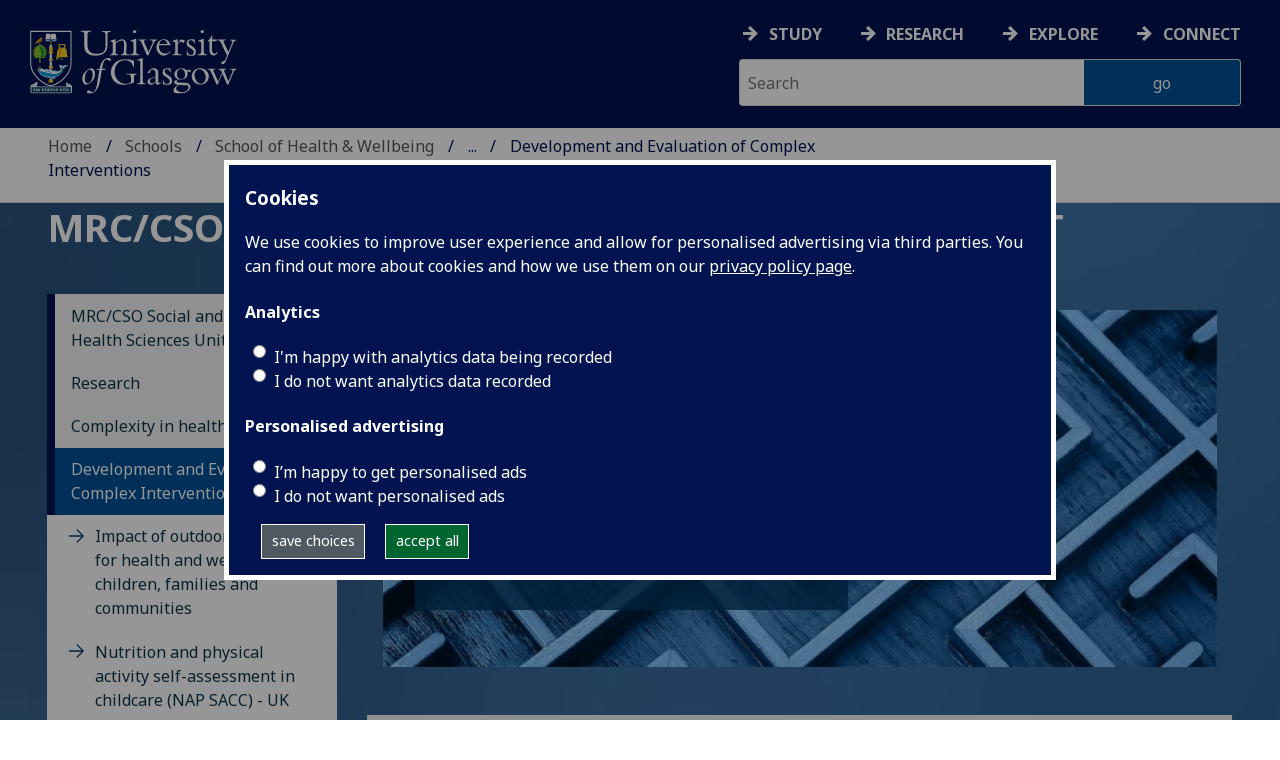

--- FILE ---
content_type: text/html; charset=UTF-8
request_url: https://www.gla.ac.uk/schools/healthwellbeing/research/mrccsosocialandpublichealthsciencesunit/programmes/complexity/complexinterventions/
body_size: 13279
content:
  <!doctype html>
<html class="no-js" lang="en">
  <head>
    <meta charset="utf-8">
	<meta name="viewport" content="width=device-width, initial-scale=1.0">
        <title>University of Glasgow - Schools - School of Health &amp; Wellbeing - Research  - MRC/CSO Social and Public Health Sciences Unit  - Research - Complexity in health - Development and Evaluation of Complex Interventions</title>
        <meta http-equiv="Content-Type" content="text/html; charset=utf-8" /><meta http-equiv="X-UA-Compatible" content="IE=EDGE" />
        <link rel="canonical" href="https://www.gla.ac.uk/schools/healthwellbeing/research/mrccsosocialandpublichealthsciencesunit/programmes/complexity/complexinterventions/" />
      	<!--standard meta tags-->
	
	             
	<!--twitter meta tags-->
	<meta name="twitter:card" content="summary_large_image" />
	<meta name="twitter:site" content="@UofGlasgow" />
	<meta name="twitter:creator" content="@UofGlasgow" />
    <!--opengraph meta tags-->
        
        
        

      
<!-- navigation object : 3kHead -->
<!--icons-->
<meta name="mobile-web-app-capable" content="yes">
<meta name="theme-color" content="#003865">
<link rel="apple-touch-icon" sizes="128x128" href="/3t4/img/hd_hi.png">
<link rel="apple-touch-icon" sizes="64x64" href="/3t4/img/hd_small.png">
<link rel="stylesheet" type="text/css" media="print" href="https://www.gla.ac.uk/3t4/css/print.css" />
<!--<link media="screen" href="https://fonts.googleapis.com/css?family=Roboto+Slab:400,700&subset=cyrillic,cyrillic-ext,greek,greek-ext,latin-ext,vietnamese&display=swap" rel="stylesheet">-->
<!--<link media="screen" href="https://fonts.googleapis.com/css?family=PT+Sans:400,700&subset=cyrillic,cyrillic-ext,greek,greek-ext,latin-ext,vietnamese&display=swap" rel="stylesheet">-->
              <!--  <link rel="stylesheet" href="https://use.typekit.net/ogc2zcu.css"> -->
		<link rel="preload" as="style" media="screen" href="/3t4/css/font-awesome.min.css">

<script>
      var $function = {};
</script>

<script>
  var loaded = function(){document.body.style.visibility='visible';}
</script>

<noscript>
  <style>
    #leftNavlist nav ul li a,
    #leftNavlist nav ul li span {
      display: block;
    }

    #leftNav {
      width: 350px;
      box-shadow: 6px 0px 37px -9px rgba(0, 0, 0, 0.1);
      top: 128px;
    }

    #content-container {
      margin-top: 64px;
      padding: 3rem 3rem 1rem 3rem;
    }

    #main {
      margin-left: 350px;

    }

    .content_opener {
      display: initial !important;
    }

    body {
      visibility: visible !important;
    }
  </style>
  <link rel="stylesheet" type="text/css" media="screen" href="https://www.gla.ac.uk/3t4/css/noscript.css" />


</noscript>
<script>
  // Define dataLayer and the gtag function.
  window.dataLayer = window.dataLayer || [];
  function gtag(){dataLayer.push(arguments);}

var analytics_state = 'denied';
document.cookie.split(';').forEach(cook => {
        var currentCookie = cook.split('=');
        if(currentCookie[0].trim() == 'gu_analytics'){
            if(currentCookie[1].trim() == 'true'){
        analytics_state = 'granted';
    }
    }
    });

  gtag('consent', 'default', {
    'ad_storage': 'denied',
    'ad_user_data': 'denied',
    'ad_personalization': 'denied',
    'analytics_storage': analytics_state
  });

</script>
<!-- Google Tag Manager -->
<script>(function(w,d,s,l,i){w[l]=w[l]||[];w[l].push({'gtm.start':
new Date().getTime(),event:'gtm.js'});var f=d.getElementsByTagName(s)[0],
j=d.createElement(s),dl=l!='dataLayer'?'&l='+l:'';j.async=true;j.src=
'https://www.googletagmanager.com/gtm.js?id='+i+dl;f.parentNode.insertBefore(j,f);
})(window,document,'script','dataLayer','GTM-K4S47B4');</script>
<!-- End Google Tag Manager -->


            <base href="/schools/healthwellbeing/research/mrccsosocialandpublichealthsciencesunit/programmes/complexity/complexinterventions/">
                                </head>
<body style="visibility: hidden;" onload="loaded()">
    <!--noindex-->
              <div role="navigation" id="skip-to-content" aria-label="Skip to main content">
              <ul>
                <li>
              		<a href="#content-container">Skip to main content</a>
                 </li>
            	</ul>
          </div>
          <div role="complementary" aria-label="edit consent" id="editconsent" class="consent-switch">
            <p>
                <span class="consent-switch" id="consent-intro">The University of Glasgow uses cookies for analytics.
                Find out more about our <a href="https://www.gla.ac.uk/legal/privacy/">Privacy policy</a>.</span>
                <button class="button showsettings adjust-settings"  aria-label=" privacy settings"><img alt="settings icon" src="/3t4/img/cog-white.svg" class="consent-cog consent-switch"  aria-hidden="true" /><span class="consent-switch"> privacy settings</span></button>
                <button class="button showsettings accept-settings outside close consent-switch"  aria-label="accept"><span class="consent-switch">accept</span></button>
            </p>
        </div>
        <div id="gu-consent" role="complementary" aria-label="edit consent controls">
        <div id="consentinner">
        <h2>We use cookies</h2>
        <h3>Necessary cookies</h3>
        <p>Necessary cookies enable core functionality. The website cannot function properly without these cookies, and can only be disabled by changing your browser preferences.</p>
        <h3 id="analytics_cookies">Analytics cookies</h3>
        <p>Analytical cookies help us improve our website. We use Google Analytics. All data is anonymised.</p>
        <label for="analyticsallowed" class="switch" tabindex="0" >
        <span style="display:none;">Switch analytics</span> 
        <input aria-labelledby="analytics_cookies" name="analyticsallowed" data-cookie="gu_analytics" id="analyticsallowed" type="checkbox">
        <span class="slider round"></span>
        </label>
        <div class="status_wrapper">
        <span class="status analyticsallowed_status_on">ON</span>
        <span class="status analyticsallowed_status_off">OFF</span>
        </div>
        <h3 id="hotjar_cookies">Clarity</h3>
        <p>Clarity helps us to understand our users’ behaviour by visually representing their clicks, taps and scrolling. All data is anonymised.</p>
        <label for="hotjarallowed" class="switch" tabindex="0">
        <span style="display:none;">Switch clarity</span> 
        <input  aria-labelledby="hotjar_cookies" name="hotjarallowed" id="hotjarallowed" data-cookie="gu_hotjar" type="checkbox" >
        <span class="slider round"></span>
        </label>
        <div class="status_wrapper">
        <span class="status hotjarallowed_status_on">ON</span>
        <span class="status hotjarallowed_status_off">OFF</span>
        </div>

        <p><a href="https://www.gla.ac.uk/legal/privacy/">Privacy policy</a></p>
        <p><button class="showsettings close button">close</button></p>
        </div>
        </div>

	<div class="row" id="container">
			<div id="leftNav" class="show-for-small-only">
      			<div id="leftNavlist">

				<div id="search" style="display:none;">
<form action="//www.gla.ac.uk/search" method="get" id="cse-search-box-mobile">
	<input type="text" id="ssKeywordsMobile" name="query"  title="search" placeholder="Search" /><br />
	<input type="hidden" name="collection" value="staff-and-website-meta">
	<!--<input type="radio" /> Website
	<input type="radio" /> Courses
	<input type="radio" /> Staff<br />-->
	<input type="submit" name="submit"  title="submit" value="go" id="ssSubmitMobile" />
</form>	
                                  <div id="quickSearch">
                                  	
                                  </div>
				</div>
				<nav id="mainNav">
                  <ul id="toplevelnav"><!-- navigation object : 0k Leftnav level 5 trail --><!--noindex--><li><a href="/schools/healthwellbeing/research/mrccsosocialandpublichealthsciencesunit/">MRC/CSO Social and Public Health Sciences Unit </a></li><li><a href="/schools/healthwellbeing/research/mrccsosocialandpublichealthsciencesunit/programmes/">Research</a></li><li><a href="/schools/healthwellbeing/research/mrccsosocialandpublichealthsciencesunit/programmes/complexity/">Complexity in health</a></li><li><a href="/schools/healthwellbeing/research/mrccsosocialandpublichealthsciencesunit/programmes/complexity/complexinterventions/">Development and Evaluation of Complex Interventions</a></li><!--endnoindex--></ul><!-- navigation object : 0k LeftNav children/siblings --><!--noindex--><ul class="section-navigation-siblings"><li><a href="/schools/healthwellbeing/research/mrccsosocialandpublichealthsciencesunit/programmes/complexity/complexinterventions/impactofoutdoornurseriesforhealthandwellbeingofchildrenfamiliesandcommunities/">Impact of outdoor nurseries for health and wellbeing of children, families and communities</a></li><li><a href="/schools/healthwellbeing/research/mrccsosocialandpublichealthsciencesunit/programmes/complexity/complexinterventions/napsacc/">Nutrition and physical activity self-assessment in childcare (NAP SACC) - UK</a></li><li><a href="/schools/healthwellbeing/research/mrccsosocialandpublichealthsciencesunit/programmes/complexity/complexinterventions/moodhwb/">Further development and feasibility trial of an online psychoeducational intervention for adolescent depression</a></li><li><a href="/schools/healthwellbeing/research/mrccsosocialandpublichealthsciencesunit/programmes/complexity/complexinterventions/assist-global/">ASSIST Global</a></li><li><a href="/schools/healthwellbeing/research/mrccsosocialandpublichealthsciencesunit/programmes/complexity/complexinterventions/impact_summer_holidays/">The impact of school holidays on children and young people&rsquo;s health and wellbeing</a></li><li><a href="/schools/healthwellbeing/research/mrccsosocialandpublichealthsciencesunit/programmes/complexity/complexinterventions/screen_sleep_mentalhealth/">Screen time, sleep and mental health</a></li><li><a href="/schools/healthwellbeing/research/mrccsosocialandpublichealthsciencesunit/programmes/complexity/complexinterventions/social_activity_ageing/">Social connectedness and physical activity in ageing</a></li><li><a href="/schools/healthwellbeing/research/mrccsosocialandpublichealthsciencesunit/programmes/complexity/complexinterventions/cardiacrehabilitation/">Cardiac rehabilitation and secondary prevention </a></li><li><a href="/schools/healthwellbeing/research/mrccsosocialandpublichealthsciencesunit/programmes/complexity/complexinterventions/scotreach/">Implementation of an evidence based home cardiac rehabilitation prog for people with heart failure &amp; their caregivers in Scotland (SCOT:REACH-HF)</a></li><li><a href="/schools/healthwellbeing/research/mrccsosocialandpublichealthsciencesunit/programmes/complexity/complexinterventions/otherprojects/">Other projects</a></li></ul><!--endnoindex-->
				</nav>
			</div>
		</div>
<div id="az" role="navigation" class="hide-for-small-only" aria-label="global navigation">
			<div id="azlinkscontainer" class="columns large-12 medium-12">
					<!-- navigation object : 3kGlobalNav -->
				<div id="searchrevealwrapper">
						<svg xmlns="http://www.w3.org/2000/svg" width="28px" height="28px" viewBox="0 0 20.39 20.24">
							<path  stroke="white" fill="white" d="M17.72,20.14l-4.79-4.79a8.36,8.36,0,1,1,2.54-2.61l4.82,4.82a1.17,1.17,0,0,1-.47,1.38l-0.72.72A1.19,1.19,0,0,1,17.72,20.14ZM13.93,8.35a5.58,5.58,0,1,0-5.58,5.58A5.57,5.57,0,0,0,13.93,8.35Z"></path>
						</svg>
				</div>
<!-- navigation object : 3kGlobalNav --><!--id:499580-->
<ul class="azlinks ">
<li><a href="/study/">Study</a></li>
<li><a href="/research/">Research</a></li>
<li><a href="/explore/">Explore</a></li>
<li><a href="/connect/">Connect</a></li>
</ul>
			</div>
			<div id="searchwrapper" class="columns large-6 medium-6">
						<form action="//www.gla.ac.uk/search" method="get" id="cse-search-box">
							<div class="row">
								<div class="columns large-8 medium-8" id="ssKeywordsContainer">
									<input type="text" id="ssKeywords" name="query" placeholder="Search" title="search" />
								</div>
								<input type="hidden" name="collection" value="staff-and-website-meta">

								<!--<input type="radio" /> Website

								<input type="radio" /> Courses

								<input type="radio" /> Staff<br />-->
								<div class="columns large-4 medium-4" id="ssSubmitContainer">
									<input type="submit" name="submit"  title="submit" value="go" id="ssSubmit" />
								</div>
							</div>
						</form>	
					</div>
				</div>


		<div id="main">
			<div id="main-inner" class="row">
				<div  id="header" class="columns large-12 medium-12 small-12">
					<div id="mobile-nav" class="show-for-small-only">
						<div class="menu-control-container" id="search-menu-container-mobile">
							<a class="open-search" tabindex="0" id="open-search-mobile" aria-label="open search" role="button">
						<svg xmlns="http://www.w3.org/2000/svg" viewBox="0 0 20.39 20.24">
                          <path   stroke="white" fill="white" d="M17.72,20.14l-4.79-4.79a8.36,8.36,0,1,1,2.54-2.61l4.82,4.82a1.17,1.17,0,0,1-.47,1.38l-0.72.72A1.19,1.19,0,0,1,17.72,20.14ZM13.93,8.35a5.58,5.58,0,1,0-5.58,5.58A5.57,5.57,0,0,0,13.93,8.35Z"><title>Search icon</title></path>
						</svg>

							</a>
						</div>
						<div class="menu-control-container" id="close-menu-container-mobile" style="display:none;">
							<a class="close-menu" tabindex="0" id="close-menu-mobile" aria-label="close menu" role="button">
								<svg xmlns="http://www.w3.org/2000/svg" viewBox="0 0 24.1 24.1">
									<path  stroke="white" fill="white" d="M16.32,12L23.8,4.57a1,1,0,0,0,0-1.42L21,0.3a1,1,0,0,0-1.42,0L12,7.78,4.57,0.3A1,1,0,0,0,3.14.3L0.3,3.15a1,1,0,0,0,0,1.42L7.78,12,0.3,19.53A1,1,0,0,0,.3,21L3.14,23.8a1,1,0,0,0,1.42,0L12,16.32l7.48,7.48a1,1,0,0,0,1.42,0L23.8,21a1,1,0,0,0,0-1.42Z"><title>Close menu icon</title></path>
								</svg>
							</a>
						</div>
						<div class="menu-control-container" id="open-menu-container-mobile">
							<a class="open-menu" tabindex="0" id="open-menu-mobile" aria-label="open menu" role="button">
								<svg xmlns="http://www.w3.org/2000/svg" viewBox="0 0 20 20">
									<rect  stroke="white" fill="white" width="20" height="4"><title>Menu icon bar 1</title></rect>
									<rect  stroke="white" fill="white" width="20" height="4" y="8"><title>Menu icon bar 2</title></rect>
									<rect  stroke="white" fill="white" width="20" height="4" y="16"><title>Menu icon bar 3</title></rect>
								</svg>

							</a>
						</div>
					</div>                                              
					<div id="header-logo">
                      <a href="https://www.gla.ac.uk" aria-label="University of Glasgow homepage">
                        <img id="small-logo" width="295" height="64" src="/3t4/img/ug-keyline.svg" class="hide-for-large-only" alt="University of Glasgow logo small" />
                        <img id="large-logo" width="210" height="66" src="/3t4/img/ug-keyline-large.svg" alt="University of Glasgow logo" class="hide-for-small-only double" />
                     </a>
					</div>

					<div id="breadcrumbs" role="navigation" aria-label="breadcrumbs">
						<ul class="clearfix">
                                                  <!-- breadcrumbs --> <li><a href="/">Home</a></li><li><a href="/schools/">Schools</a></li><li><a href="/schools/healthwellbeing/">School of Health &amp; Wellbeing</a></li><li><a href="/schools/healthwellbeing/research/">Research </a></li><li><a href="/schools/healthwellbeing/research/mrccsosocialandpublichealthsciencesunit/">MRC/CSO Social and Public Health Sciences Unit </a></li><li><a href="/schools/healthwellbeing/research/mrccsosocialandpublichealthsciencesunit/programmes/">Research</a></li><li><a href="/schools/healthwellbeing/research/mrccsosocialandpublichealthsciencesunit/programmes/complexity/">Complexity in health</a></li><li>Development and Evaluation of Complex Interventions</li>
						</ul>
					</div>
				</div>
<!--endnoindex-->
				<div id="content-container">
                  <div id="content-container-inner" class="row">
					<!--content starts here-->
                                  <!--section header-->
                                  <div id="section-header" class="columns large-12 medium-12 small-12 main-feature" role="banner">
					<h1><!-- Level 5 section heading --><a href="/schools/healthwellbeing/research/mrccsosocialandpublichealthsciencesunit/">MRC/CSO Social and Public Health Sciences Unit </a></h1>
                                                        
				</div>
<div id="section-navigation" class="columns large-3 medium-3 hide-for-small-only" role="navigation" aria-label="section navigation">
  <div id="section-navigation-inner">
    <div id="section-navigation-inner-ul-wrapper">
<ul id="toplevelnavtrail"><!-- navigation object : 0k Leftnav level 5 trail --><!--noindex--><li><a href="/schools/healthwellbeing/research/mrccsosocialandpublichealthsciencesunit/">MRC/CSO Social and Public Health Sciences Unit </a></li><li><a href="/schools/healthwellbeing/research/mrccsosocialandpublichealthsciencesunit/programmes/">Research</a></li><li><a href="/schools/healthwellbeing/research/mrccsosocialandpublichealthsciencesunit/programmes/complexity/">Complexity in health</a></li><li><a href="/schools/healthwellbeing/research/mrccsosocialandpublichealthsciencesunit/programmes/complexity/complexinterventions/">Development and Evaluation of Complex Interventions</a></li><!--endnoindex--></ul><!-- navigation object : 0k LeftNav children/siblings --><!--noindex--><ul class="section-navigation-siblings"><li><a href="/schools/healthwellbeing/research/mrccsosocialandpublichealthsciencesunit/programmes/complexity/complexinterventions/impactofoutdoornurseriesforhealthandwellbeingofchildrenfamiliesandcommunities/">Impact of outdoor nurseries for health and wellbeing of children, families and communities</a></li><li><a href="/schools/healthwellbeing/research/mrccsosocialandpublichealthsciencesunit/programmes/complexity/complexinterventions/napsacc/">Nutrition and physical activity self-assessment in childcare (NAP SACC) - UK</a></li><li><a href="/schools/healthwellbeing/research/mrccsosocialandpublichealthsciencesunit/programmes/complexity/complexinterventions/moodhwb/">Further development and feasibility trial of an online psychoeducational intervention for adolescent depression</a></li><li><a href="/schools/healthwellbeing/research/mrccsosocialandpublichealthsciencesunit/programmes/complexity/complexinterventions/assist-global/">ASSIST Global</a></li><li><a href="/schools/healthwellbeing/research/mrccsosocialandpublichealthsciencesunit/programmes/complexity/complexinterventions/impact_summer_holidays/">The impact of school holidays on children and young people&rsquo;s health and wellbeing</a></li><li><a href="/schools/healthwellbeing/research/mrccsosocialandpublichealthsciencesunit/programmes/complexity/complexinterventions/screen_sleep_mentalhealth/">Screen time, sleep and mental health</a></li><li><a href="/schools/healthwellbeing/research/mrccsosocialandpublichealthsciencesunit/programmes/complexity/complexinterventions/social_activity_ageing/">Social connectedness and physical activity in ageing</a></li><li><a href="/schools/healthwellbeing/research/mrccsosocialandpublichealthsciencesunit/programmes/complexity/complexinterventions/cardiacrehabilitation/">Cardiac rehabilitation and secondary prevention </a></li><li><a href="/schools/healthwellbeing/research/mrccsosocialandpublichealthsciencesunit/programmes/complexity/complexinterventions/scotreach/">Implementation of an evidence based home cardiac rehabilitation prog for people with heart failure &amp; their caregivers in Scotland (SCOT:REACH-HF)</a></li><li><a href="/schools/healthwellbeing/research/mrccsosocialandpublichealthsciencesunit/programmes/complexity/complexinterventions/otherprojects/">Other projects</a></li></ul><!--endnoindex-->
    </div>
  </div>
				</div>
<main id="main-content-wrapper" class="columns large-9 medium-9 small-12">	<div class="row  standardContent splash splashwrapper " data-contentid="820758" data-contentname="Splash image" data-modified="20/08/2024" data-banner="" data-loopvideo="" data-expand="true"   data-blurred-source="https://cfmnsugzia.cloudimg.io/www.gla.ac.uk/media/Media_1102028_smxx.jpg?width=2000&force_format=webp&blur=800" >
<div id="content_820758" class="maincontent content fullwidth splash column large-12">
<div class="splashimage">
	

   <img 
	    src="https://cfmnsugzia.cloudimg.io/www.gla.ac.uk/media/Media_1102028_smxx.jpg?width=2000&force_format=webp" 
	    alt="Photograph of a close-up of a woodeh maze" 
	    class="" title="" 
	    width="700"
	    height="300"
	    style="width: 700px; height: 300px; " 
	/>
<div class="splashtext"><p><strong>Development and Evaluation of Complex Interventions</strong></p></div>
</div>
</div>
</div>
<!-- <img src="/media/Media_1102028_smxx.jpg" width="700" height="300"  alt="Photograph of a close-up of a woodeh maze"  /> --><!--standard content heading-->
<a id="d.en.820757" class="content-anchor"></a>
<!--end standard content heading-->
<!--standard wrapper-->
<div id="content_820757_wrapper" class="row standardContent">
    <!--standard main content-->
    <div data-contentid="820757" data-contentname="Development and Evaluation of Complex Interventions" data-modified="02/03/2022" id="content_820757" class="maincontent
  fullwidth columns content large-12 medium-12
     ">
    <div class="maincontent-inner">
    

    <p>In recent years, there has been a significant increase in the volume of funding to develop and evaluate public health interventions. However, research on complex interventions which seek to bring about sustained improvements in population health remains hugely challenging.&nbsp; This workstream provides methodological support and expertise to complex intervention development and evaluation studies. We work with policymakers, practitioners and the public to develop and test interventions to maximise the likelihood of identifying interventions that make a contribution to improving health in real world implementation. We provide world-class capacity in the design, conduct and delivery of evaluations of theory-based, systems informed, co-produced complex public health interventions.&nbsp;We primarily work with two population groups – young people and older adults and in three substantive areas; mental health, lifestyle behaviours (e.g. diet, physical activity, smoking) and healthy ageing (physical, social and mental health).</p>
      <div style="font-size:1px; line-height: 0; height: 0; clear:right;"></div>
      </div>
</div>
<!--end standard main content-->
<!--new quick links-->



<!-- navigation object : xkRightColumnContent -->

<!--end new quick links-->
<!--old standard clear-->
<div class="
onecolclear"></div>
<!--end old standard clear-->
</div>
<!--end standard wrapper--><div data-contentid="820756" data-contentname="Workstream staff" data-modified="04/10/2023" class="row standardContent racc_parent TileBackgroundDefault">
    <div class="maincontent fullwidth racc columns content twelve large-12 medium-12 " >
        <div tabindex="0" class="heading_opener heading_title"><h2>Workstream staff and students</h2></div>
        <div class="content_opener">
        	<div class="accordion-content-inner">
            	<h4>Workstream leader</h4>
<div class="box-m">
<ul class="vertical">
<li><a href="http://www.gla.ac.uk/researchinstitutes/healthwellbeing/staff/sharonsimpson">Sharon Simpson</a></li>
</ul>
</div>
<div class="box-m">
<h4>Workstream staff</h4>
<ul class="vertical">
<li><a href="http://www.gla.ac.uk/researchinstitutes/healthwellbeing/staff/laurencemoore/">Laurence Moore</a></li>
<li><a href="/schools/healthwellbeing/staff/annemartin/">Anne Martin</a></li>
<li><a href="/schools/healthwellbeing/staff/anthonypurvis/">Anthony Purvis</a></li>
<li>Benjamin Rigby</li>
<li>Cassie Wu</li>
<li><a href="/schools/healthwellbeing/staff/elizabethinyang/">Elizabeth Inyang</a></li>
<li>Elpida Petrovits</li>
<li>Esther Papies</li>
<li><a href="/schools/healthwellbeing/staff/gracedibben/">Grace Dibben</a></li>
<li><a href="/schools/healthwellbeing/staff/martinanderson/">Martin Anderson</a></li>
<li><a href="/schools/healthwellbeing/staff/meiganthomson/">Meigan Thomson</a></li>
<li><a href="http://www.gla.ac.uk/researchinstitutes/healthwellbeing/staff/?action=person&amp;id=4edde6ed8692">Olga Utkina-Macaskill</a></li>
<li><a href="https://www.gla.ac.uk/researchinstitutes/healthwellbeing/staff/rodneystephentaylor/">Rod Taylor</a></li>
<li><a href="https://www.gla.ac.uk/schools/socialpolitical/staff/stephaniechambers/">Stephanie Chambers</a></li>
<li>Stephanie Farrar</li>
<li>Victoria Palmer</li>
<li><a href="https://www.gla.ac.uk/schools/healthwellbeing/staff/index.html/staffcontact/person/4edeeae18492">Yin Nwe Soe</a></li>
</ul>
</div>
<div class="box-m">
<h4>Workstream students</h4>
<ul class="vertical">
<li><a href="https://www.gla.ac.uk/pgrs/catrionaewart/">Catriona Ewart</a></li>
<li>Jelena Milicev</li>
<li>Oliver Traynor</li>
<li><a href="https://www.gla.ac.uk/pgrs/phuongnhungdoan/">Phuong Nhung Doan</a></li>
</ul>
</div>
			</div>                                                                                          
        </div>
    </div>
</div><!--noindex-->
<!--navigation tile wrapper-->
<div data-contentid="832128" data-contentname="Young People&rsquo;s Health " data-modified="21/03/2022" class="large-6 medium-6 columns end tileContainer  " data-colspan="6" data-image-right="" data-fifty-full="">
    <!--navigation tile 01-->
    <div data-equalizer-watch="tileRow" class="tile panel contentPanel jumpLink alt solid block singleContentElement TileBackgroundAlt1  universityblue">
        <!--navigation tile image-->
        <div class="image tileImage">
          <!---->
        </div>
        <!--end navigation tile image-->
        <!--navigation tile content-->
        <div class="container tileText" >
            
            <h2>Young People’s Health </h2>
            <ul>
<li><a href="/schools/healthwellbeing/research/mrccsosocialandpublichealthsciencesunit/programmes/complexity/complexinterventions/impactofoutdoornurseriesforhealthandwellbeingofchildrenfamiliesandcommunities/">Impact of outdoor nurseries for health and wellbeing of children, families and communities</a></li>
<li><a href="/schools/healthwellbeing/research/mrccsosocialandpublichealthsciencesunit/programmes/complexity/complexinterventions/napsacc/">Nutrition and physical activity self-assessment in childcare (NAP SACC) - UK</a></li>
<li><a href="/schools/healthwellbeing/research/mrccsosocialandpublichealthsciencesunit/programmes/complexity/complexinterventions/moodhwb/">Further development and feasibility trial of an online psychoeducational intervention for adolescent depression</a></li>
<li><a href="/schools/healthwellbeing/research/mrccsosocialandpublichealthsciencesunit/programmes/complexity/complexinterventions/assist-global/">ASSIST Global</a></li>
<li><a href="/schools/healthwellbeing/research/mrccsosocialandpublichealthsciencesunit/programmes/complexity/complexinterventions/impact_summer_holidays/">The impact of school holidays on children and young people&rsquo;s health and wellbeing</a></li>
<li><a href="/schools/healthwellbeing/research/mrccsosocialandpublichealthsciencesunit/programmes/complexity/complexinterventions/screen_sleep_mentalhealth/">Screen time, sleep and mental health</a></li>
</ul>

        </div>
        <!--navigation tile content-->
    </div>
    <!--end navigation tile 01-->
</div>
<!--endnoindex--><!--noindex-->
<!--navigation tile wrapper-->
<div data-contentid="820760" data-contentname="Healthy Ageing and Multimorbidity" data-modified="08/12/2025" class="large-6 medium-6 columns end tileContainer  " data-colspan="6" data-image-right="" data-fifty-full="">
    <!--navigation tile 01-->
    <div data-equalizer-watch="tileRow" class="tile panel contentPanel jumpLink alt solid block singleContentElement TileBackgroundBurgundy burgundy">
        <!--navigation tile image-->
        <div class="image tileImage">
          <!---->
        </div>
        <!--end navigation tile image-->
        <!--navigation tile content-->
        <div class="container tileText" >
            
            <h2>Healthy Ageing and Multimorbidity</h2>
            <ul class="section-navigation-siblings">
<li><a href="/schools/healthwellbeing/research/mrccsosocialandpublichealthsciencesunit/programmes/complexity/complexinterventions/social_activity_ageing/">Social connectedness and physical activity in ageing. A person and place based approach to identifying, co-designing and evaluating solutions</a></li>
<li><a href="/schools/healthwellbeing/research/mrccsosocialandpublichealthsciencesunit/programmes/complexity/complexinterventions/cardiacrehabilitation/">Cardiac rehabilitation and secondary prevention</a></li>
</ul>

        </div>
        <!--navigation tile content-->
    </div>
    <!--end navigation tile 01-->
</div>
<!--endnoindex--><!--noindex-->
<!--navigation tile wrapper-->
<div data-contentid="832582" data-contentname="Other projects &ndash; responsive mode" data-modified="21/03/2022" class="large-6 medium-6 columns end tileContainer  " data-colspan="6" data-image-right="" data-fifty-full="">
    <!--navigation tile 01-->
    <div data-equalizer-watch="tileRow" class="tile panel contentPanel jumpLink alt solid block singleContentElement TileBackgroundBurgundy burgundy">
        <!--navigation tile image-->
        <div class="image tileImage">
          <!---->
        </div>
        <!--end navigation tile image-->
        <!--navigation tile content-->
        <div class="container tileText" >
            
            <h2>Other projects</h2>
            <p><a href="/schools/healthwellbeing/research/mrccsosocialandpublichealthsciencesunit/programmes/complexity/complexinterventions/otherprojects/">View more projects</a></p>

        </div>
        <!--navigation tile content-->
    </div>
    <!--end navigation tile 01-->
</div>
<!--endnoindex-->	<div class="row  standardContent splash splashwrapper " data-contentid="832540" data-contentname="Unit logo" data-modified="27/01/2022" data-banner="" data-loopvideo="" data-expand=""   data-blurred-source="https://cfmnsugzia.cloudimg.io/www.gla.ac.uk/media/Media_628063_smxx.png?width=2000&force_format=webp&blur=800" >
<div id="content_832540" class="maincontent content fullwidth splash column large-12">
<div class="splashimage">
	

   <img 
	    src="https://cfmnsugzia.cloudimg.io/www.gla.ac.uk/media/Media_628063_smxx.png?width=2000&force_format=webp" 
	    alt="MRC/CSO Social and Public Health Sciences Unit logo 800 wide" 
	    class="" title="" 
	    width="1500"
	    height="375"
	    style="width: 1500px; height: 375px; " 
	/>

</div>
</div>
</div>
<!-- <img src="/media/Media_628063_smxx-720x180.png" width="720" height="180"  alt="MRC/CSO Social and Public Health Sciences Unit logo 800 wide"  /> -->	<!--content ends here-->

<div style="clear:both;"></div>
<!--end content-container-inner-->
</main>
<!--end content-container-->
</div>
				</div>
				<footer class="row">
          <!--noindex-->
					<div id="btt" class="row">
						<a href="#" id="backtotop">Back to the top</a>
					</div>
					<div id="footerContact" class="row">
						<!-- navigation object : 3k footer global --><div class="columns large-3 medium-3 small-12">
<h2><a href="/study/">STUDY</a></h2>
<ul>
<li><a href="/subjects/">Subjects A-Z</a></li>
<li><a href="/undergraduate/">Undergraduate</a></li>
<li><a href="/postgraduate/">Postgraduate</a></li>
<li><a href="/study/online/">Online study</a></li>
<li><a href="/study/short/">Short courses</a></li>
<li><a href="/international/">International students</a></li>
<li><a href="/study/studentlife/">Student life</a></li>
<li><a href="/scholarships/">Scholarships and&nbsp;funding</a></li>
<li><a href="/explore/visit/">Visit us / Open Days</a></li>
</ul>
</div>
<div class="columns large-3 medium-3 small-12">
<h2><a href="/research/">RESEARCH</a></h2>
<ul>
<li><a href="/research/az/">Research units A-Z</a></li>
<li><a href="/postgraduate/research/">Research opportunities A-Z</a></li>
<li><a href="/research/beacons/">Glasgow Research Beacons</a></li>
<li><a href="/research/strategy/">Research strategy &amp; policies</a></li>
<li>Research excellence</li>
<li><a href="/research/ourresearchenvironment/">Our research environment</a></li>
</ul>
</div>
<div class="columns large-3 medium-3 small-12">
<h2><a href="/explore/">EXPLORE</a></h2>
<ul>
<li><a href="/explore/meetglasgow/">Meet World Changing Glasgow</a></li>
<li><a href="/study/studentlife/glasgow/">City of Glasgow</a></li>
<li><a href="/explore/visit/">Visit us</a></li>
<li><a href="/explore/accessibility/">Accessibility</a></li>
<li><a href="/explore/maps/">Maps and travel</a></li>
<li><a href="/news/">News</a>&nbsp;</li>
<li><a href="/events/">Events</a></li>
<li><a href="/schools/">Schools</a></li>
<li><a href="/colleges/">Colleges</a></li>
<li><a href="/myglasgow/services/">Services</a></li>
<li><a href="/myglasgow/library/">Library</a></li>
<li><a href="/explore/strategies/">University strategies</a></li>
</ul>
</div>
<div class="columns large-3 medium-3 small-12">
<h2><a href="/connect/">CONNECT</a></h2>
<ul>
<li><a href="/stafflist/">Staff A-Z</a></li>
<li><a href="/alumni/">Information for our alumni</a></li>
<li><a href="/connect/supportus/">Support us</a></li>
<li><a href="/connect/businessandinnovation/">Business &amp; innovation</a></li>
<li><a href="/connect/publicengagement/">Community and public engagement</a></li>
<li><a href="/study/studentlife/askastudent/">Ask a student</a></li>
<li><a href="/connect/complaints/">Complaints</a></li>
</ul>
<h2><a href="https://jobs.gla.ac.uk/">JOBS AT GLASGOW</a></h2>
<ul>
<li><a href="https://jobs.gla.ac.uk/">Current vacancies</a></li>
</ul>
</div>
					</div>
                  <div id="footerNav" class="row">
						<div class="columns large-3 medium-6 small-12">
							                          <p><a href="/"><img loading="lazy" src="/3t4/img/marque.svg" width="225" height="70" style="height:70px; width:auto" alt="University of Glasgow" />
                            </a></p>
													<!-- navigation object : social --><ul class="social list-inline">
    <li class="facebook">
        <a href="https://www.facebook.com/UofGlasgow">
            <img loading="lazy" src="/3t4/img/fb.svg" width="40" height="40" alt="Facebook">
        </a>
    </li>
    <li class="bluesky">
        <a href="https://bsky.app/profile/uofglasgow.bsky.social">
            <img loading="lazy" src="/3t4/img/bluesky.svg" width="40" height="40" alt="Bluesky">
        </a>
    </li>
    <li class="instagram">
        <a href="https://www.instagram.com/uofglasgow/">
            <img loading="lazy" src="/3t4/img/inst.svg" width="40" height="40" alt="Instagram">
        </a>
    </li>
    <li class="youtube">
        <a href="https://www.youtube.com/uofglasgow">
            <img loading="lazy" src="/3t4/img/yt.svg" width="40" height="40" alt="YouTube">
        </a>
    </li>

   <li class="twitter">
        <a href="https://twitter.com/UofGlasgow">
            <img loading="lazy" src="/3t4/img/tw.svg" width="40" height="40" alt="Twitter">
        </a>
    </li>

 <li class="tiktok">
        <a href="https://www.tiktok.com/@uofglasgow">
            <img loading="lazy" src="/3t4/img/tiktok.svg" width="40" height="40" alt="tiktok">
        </a>
    </li>

<li class="Linkedin">
        <a href="https://www.linkedin.com/school/university-of-glasgow/">
            <img loading="lazy" src="/3t4/img/linkedin.svg" width="40" height="40" alt="Linkedin">
        </a>
    </li>


</ul>


<ul class="social list-inline">
    <li class="bilibili">
        <a href="https://space.bilibili.com/605694153/">
            <img loading="lazy" src="/3t4/img/bililbili.svg" width="40" height="40" alt="bilibili">
        </a>
    </li>
    <li class="little-red-book">
        <a href="https://www.xiaohongshu.com/user/profile/6276aff4000000002102065b">
            <img loading="lazy" src="/3t4/img/little-red-book.svg" width="40" height="40" alt="Little Red Book">
        </a>
    </li>
    <li class="wechat">
        <a href="https://mp.weixin.qq.com/mp/profile_ext?action=home&__biz=MzI4NzIwNzM2MQ==#wechat_redirect">
            <img loading="lazy" src="/3t4/img/wechat.svg" width="40" height="40" alt="WeChat">
        </a>
    </li>
    <li class="weibo">
        <a href="https://weibo.com/u/2859621674">
            <img loading="lazy" src="/3t4/img/weibo.svg" width="40" height="40" alt="Weibo">
        </a>
    </li>
</ul>
                          <p>The University of Glasgow is a registered Scottish charity: Registration Number SC004401</p>
						</div>
						<div class="columns large-3 medium-3 small-12">
        <h2><!-- navigation object : 0k Level 3 section link --><a href="/schools/healthwellbeing/">School of Health &amp; Wellbeing</a></h2>
        <ul>
            <li><a href="/schools/healthwellbeing/research/mrccsosocialandpublichealthsciencesunit/contact/">Contact us</a></li>
        </ul>
                          <!-- navigation object : xk Additional footer content --><div id="additional_footer">


</div>
						</div>
						<div class="columns large-3 medium-3 small-12">
							<h2>Legal</h2>
<ul>
                        <li><a href="/legal/accessibility/">Accessibility statement</a></li>
                        <li><a href="/foi/">Freedom of information</a></li>
                        <li><a href="/legal/freedomofinformation/foipublicationscheme/">FOI publication scheme</a></li>
                        <li><a href="/legal/modernslaveryact/">Modern Slavery Statement</a></li>
                        <li><a href="/legal/privacy/">Privacy and cookies</a></li>
                        <li><a href="/legal/termsofuse/">Terms of use</a></li>
                    </ul>
						</div>
						<div class="columns large-3 medium-3 small-12">
<h2>Current students</h2>
<ul>
  <li><a href="/myglasgow/students/">MyGlasgow Students</a></li>
</ul>
<h2>Staff</h2>
<ul>
  <li><a href="/myglasgow/staff/">MyGlasgow Staff</a></li>
</ul>
						</div>
            <div class="columns large-6 medium-6 small-12"></div>
            <div class="columns large-6 medium-6 small-12">
              <!--badges-->
              <div class="row">
<div class="columns large-6 medium-6 small-12">
</div>
<div class="columns large-6 medium-6 small-12" id="footer-badges">
<a id="uoty" href="https://www.gla.ac.uk/myglasgow/sexual-violence-harassment-support/">
        <picture>
            <source srcset="/3t4/img/svh.webp" type="image/webp">
            <source srcset="/3t4/img/svh.png" type="image/png"> 
            <img id="footer-badge" src="/3t4/img/svh.webp" width="700" height="300" alt="together against gender-based violence">
        </picture> 
        </a><br />
<!--<a href="#">
        <picture>
            <source srcset="/3t4/img/scottish-university-of-the-year-2024.webp" type="image/webp">
            <source srcset="/3t4/img/scottish-university-of-the-year-2024.png" type="image/png"> 
            <img id="footer-badge" src="/3t4/img/scottish-university-of-the-year-2024.webp" alt="University of the Year 2024">
        </picture> 
</a>-->
</div>
</div>
            </div>   
					</div>

					<!--endnoindex-->
				</footer>
			</div>
		</div>

	</div>
	
<!-- navigation object : 3kFooterScripts -->					<link rel="stylesheet" type="text/css" media="screen" href="https://www.gla.ac.uk/3t4/css/main.css?_=1769003603" />
				    <script src="https://www.gla.ac.uk/3t4/js/main.min.js?_=1769003600"></script>
    <script>
document.addEventListener("DOMContentLoaded", function () {loaded()});
</script>


  </body>
</html>